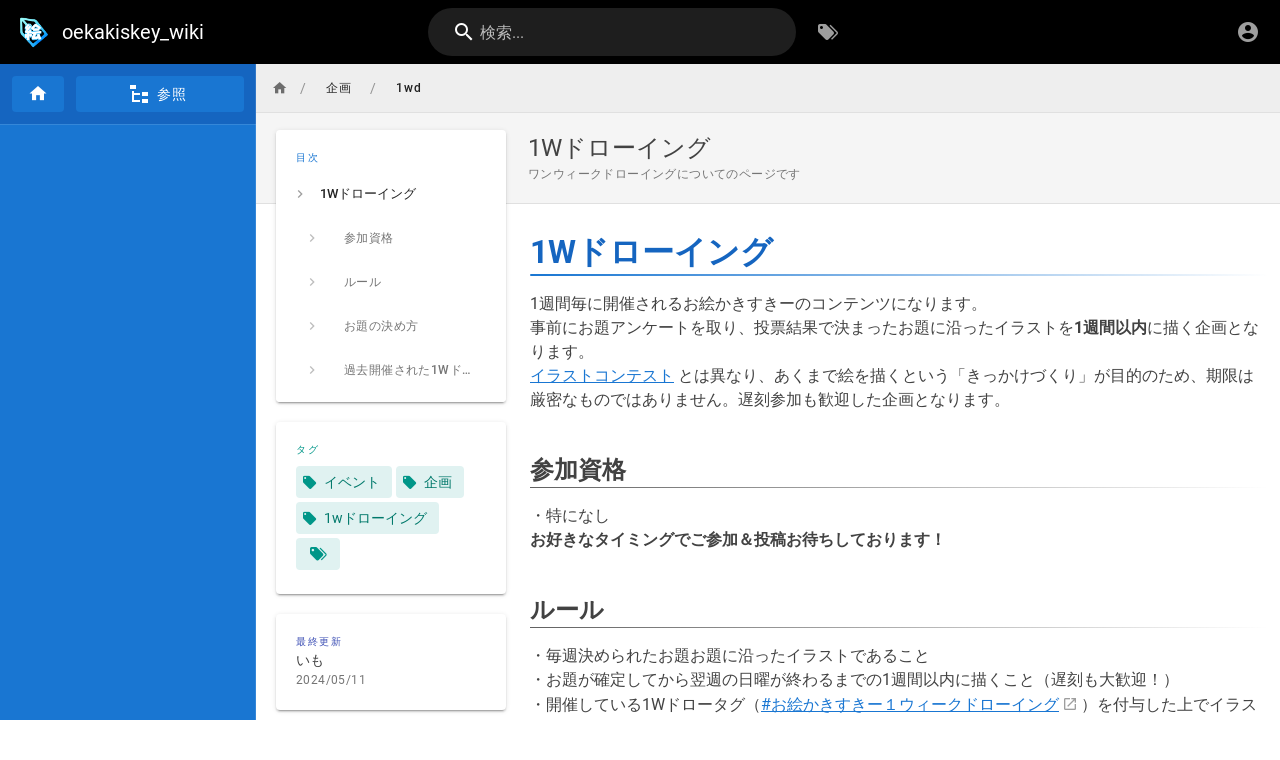

--- FILE ---
content_type: text/html; charset=utf-8
request_url: https://wiki.oekakiskey.com/%E4%BC%81%E7%94%BB/1wd
body_size: 4489
content:
<!DOCTYPE html><html lang="ja"><head><meta http-equiv="X-UA-Compatible" content="IE=edge"><meta charset="UTF-8"><meta name="viewport" content="user-scalable=yes, width=device-width, initial-scale=1, maximum-scale=5"><meta name="theme-color" content="#1976d2"><meta name="msapplication-TileColor" content="#1976d2"><meta name="msapplication-TileImage" content="/_assets/favicons/mstile-150x150.png"><title>1Wドローイング | oekakiskey_wiki</title><meta name="description" content="ワンウィークドローイングについてのページです"><meta property="og:title" content="1Wドローイング"><meta property="og:type" content="website"><meta property="og:description" content="ワンウィークドローイングについてのページです"><meta property="og:image"><meta property="og:url" content="https://wiki.oekakiskey.com/%E4%BC%81%E7%94%BB/1wd"><meta property="og:site_name" content="oekakiskey_wiki"><link rel="apple-touch-icon" sizes="180x180" href="/_assets/favicons/apple-touch-icon.png"><link rel="icon" type="image/png" sizes="192x192" href="/_assets/favicons/android-chrome-192x192.png"><link rel="icon" type="image/png" sizes="32x32" href="/_assets/favicons/favicon-32x32.png"><link rel="icon" type="image/png" sizes="16x16" href="/_assets/favicons/favicon-16x16.png"><link rel="mask-icon" href="/_assets/favicons/safari-pinned-tab.svg" color="#1976d2"><link rel="manifest" href="/_assets/manifest.json"><script>var siteConfig = {"title":"oekakiskey_wiki","theme":"default","darkMode":false,"tocPosition":"left","lang":"ja","rtl":false,"company":"","contentLicense":"","footerOverride":"","logoUrl":"/images/logo.png"}
var siteLangs = []
</script><link type="text/css" rel="stylesheet" href="/_assets/css/app.8b3419043b6a2ea86e38.css"><script type="text/javascript" src="/_assets/js/runtime.js?1691709097"></script><script type="text/javascript" src="/_assets/js/app.js?1691709097"></script></head><body><div id="root"><page locale="ja" path="企画/1wd" title="1Wドローイング" description="ワンウィークドローイングについてのページです" :tags="[{&quot;tag&quot;:&quot;イベント&quot;,&quot;title&quot;:&quot;イベント&quot;},{&quot;tag&quot;:&quot;企画&quot;,&quot;title&quot;:&quot;企画&quot;},{&quot;tag&quot;:&quot;1wドローイング&quot;,&quot;title&quot;:&quot;1wドローイング&quot;}]" created-at="2023-12-05T14:54:30.703Z" updated-at="2024-05-11T06:51:32.141Z" author-name="いも" :author-id="12" editor="markdown" :is-published="true" toc="[base64]" :page-id="65" sidebar="W10=" nav-mode="MIXED" effective-permissions="[base64]" edit-shortcuts="[base64]" filename="企画/1wd.md"><template slot="contents"><div><h1 class="toc-header" id="h-1wドローイング"><a href="#h-1wドローイング" class="toc-anchor">¶</a> 1Wドローイング</h1>
<p>1週間毎に開催されるお絵かきすきーのコンテンツになります。<br>
事前にお題アンケートを取り、投票結果で決まったお題に沿ったイラストを<strong>1週間以内</strong>に描く企画となります。<br>
<a class="is-internal-link is-valid-page" href="/%E4%BC%81%E7%94%BB/contest">イラストコンテスト</a>  とは異なり、あくまで絵を描くという「きっかけづくり」が目的のため、期限は厳密なものではありません。遅刻参加も歓迎した企画となります。</p>
<br>
<h2 class="toc-header" id="参加資格"><a href="#参加資格" class="toc-anchor">¶</a> 参加資格</h2>
<p>・特になし<br>
<strong>お好きなタイミングでご参加＆投稿お待ちしております！</strong></p>
<br>
<h2 class="toc-header" id="ルール"><a href="#ルール" class="toc-anchor">¶</a> ルール</h2>
<p>・毎週決められたお題お題に沿ったイラストであること<br>
・お題が確定してから翌週の日曜が終わるまでの1週間以内に描くこと（遅刻も大歓迎！）<br>
・開催している1Wドロータグ（<a class="is-external-link" target="_blank" href="https://oekakiskey.com/tags/%E3%81%8A%E7%B5%B5%E3%81%8B%E3%81%8D%E3%81%99%E3%81%8D%E3%83%BC%EF%BC%91%E3%82%A6%E3%82%A3%E3%83%BC%E3%82%AF%E3%83%89%E3%83%AD%E3%83%BC%E3%82%A4%E3%83%B3%E3%82%B0">#お絵かきすきー１ウィークドローイング</a>）を付与した上でイラストを投稿すること（一次創作、二次創作問わない）<br>
・投稿するイラストはサイズ、枚数に制限は特になし</p>
<p><strong>あくまで絵を描くという「きっかけづくり」が目的のため、厳密なルールは特にありません。</strong></p>
<p>※<a class="is-internal-link is-valid-page" href="/%E4%BC%81%E7%94%BB/weekend_echa">週末絵チャ部屋</a>が土日（日曜21時～が比較的活発）に開催しているため、ここでお題を描く人も一定数います。合わせて覗いてみると楽しいかもしれません。</p>
<br>
<h2 class="toc-header" id="お題の決め方"><a href="#お題の決め方" class="toc-anchor">¶</a> お題の決め方</h2>
<p>4択アンケートを元に決定されます。</p>
<p>お題は<a class="is-external-link" target="_blank" href="https://oekakiskey.com/tags/%E3%81%8A%E7%B5%B5%E3%81%8B%E3%81%8D%E3%81%99%E3%81%8D%E3%83%BC%EF%BC%91%E3%82%A6%E3%82%A3%E3%83%BC%E3%82%AF%E3%83%89%E3%83%AD%E3%83%BC%E3%82%A4%E3%83%B3%E3%82%B0%E3%81%AE%E3%81%8A%E9%A1%8C">#お絵かきすきー１ウィークドローイングのお題</a>というタグ内で常に募集しています。<br>
自分が描きたい・見たいお題を投稿してみるとよいでしょう。<br>
このタグ内からランダムにピックアップされ、4択アンケートを取り、投票で決まったものがその週のお題となります。</p>
<p>※投票で惜しくも落選したお題を含めたイラストを投稿することも全然アリです。好きなように描きましょう！</p>
<br>
<h2 class="toc-header" id="過去開催された1wドローイング"><a href="#過去開催された1wドローイング" class="toc-anchor">¶</a> 過去開催された1Wドローイング</h2>
<h6 class="toc-header" id="第22回-1wドローイング"><a href="#第22回-1wドローイング" class="toc-anchor">¶</a> 第22回 1Wドローイング</h6>
<p>お題：つり目たれ眉<br>
開催期間：2024/3/18 ～ 2024/3/24<br>
<a class="is-external-link" target="_blank" href="https://oekakiskey.com/notes/9r1usjzh0a">アンケートノート</a></p>
<br>
<hr>
<h6 class="toc-header" id="第21回-1wドローイング"><a href="#第21回-1wドローイング" class="toc-anchor">¶</a> 第21回 1Wドローイング</h6>
<p>お題：異形頭<br>
開催期間：2024/3/11 ～ 2024/3/17<br>
<a class="is-external-link" target="_blank" href="https://oekakiskey.com/notes/9qqim5uifr">アンケートノート</a></p>
<br>
<hr>
<h6 class="toc-header" id="第20回-1wドローイング"><a href="#第20回-1wドローイング" class="toc-anchor">¶</a> 第20回 1Wドローイング</h6>
<p>お題：ぐるぐる目<br>
開催期間：2024/3/4 ～ 2024/3/10<br>
<a class="is-external-link" target="_blank" href="https://oekakiskey.com/notes/9qgg5b3plh">アンケートノート</a></p>
<br>
<hr>
<h6 class="toc-header" id="第19回-1wドローイング"><a href="#第19回-1wドローイング" class="toc-anchor">¶</a> 第19回 1Wドローイング</h6>
<p>お題：男装女子<br>
開催期間：2024/2/26 ～ 2024/3/3<br>
<a class="is-external-link" target="_blank" href="https://oekakiskey.com/notes/9q6ejkk6ii">アンケートノート</a></p>
<br>
<hr>
<h6 class="toc-header" id="第18回-1wドローイング"><a href="#第18回-1wドローイング" class="toc-anchor">¶</a> 第18回 1Wドローイング</h6>
<p>お題：シスター服<br>
開催期間：2024/2/19 ～ 2024/2/25<br>
<a class="is-external-link" target="_blank" href="https://oekakiskey.com/notes/9pxxph7vfd">アンケートノート</a></p>
<br>
<hr>
<h6 class="toc-header" id="第17回-1wドローイング"><a href="#第17回-1wドローイング" class="toc-anchor">¶</a> 第17回 1Wドローイング</h6>
<p>お題：糸目<br>
開催期間：2024/2/12 ～ 2024/2/18<br>
<a class="is-external-link" target="_blank" href="https://oekakiskey.com/notes/9pmihzte6r">アンケートノート</a></p>
<br>
<hr>
<h6 class="toc-header" id="第16回-1wドローイング"><a href="#第16回-1wドローイング" class="toc-anchor">¶</a> 第16回 1Wドローイング</h6>
<p>お題：街と女の子<br>
開催期間：2024/2/5 ～ 2024/2/11<br>
<a class="is-external-link" target="_blank" href="https://oekakiskey.com/notes/9pck8g6y1x">アンケートノート</a><br>
<a class="is-external-link" target="_blank" href="https://oekakiskey.com/notes/9pfoyp0y6g">お題告知ノート</a></p>
<br>
<hr>
<h6 class="toc-header" id="第15回-1wドローイング"><a href="#第15回-1wドローイング" class="toc-anchor">¶</a> 第15回 1Wドローイング</h6>
<p>お題：眼鏡<br>
開催期間：2024/1/29 ～ 2024/2/4<br>
<a class="is-external-link" target="_blank" href="https://oekakiskey.com/notes/9p3ycn3fl2">アンケートノート</a><br>
<a class="is-external-link" target="_blank" href="https://oekakiskey.com/notes/9p43mvwgos">決選投票アンケートノート</a></p>
<br>
<hr>
<h6 class="toc-header" id="第14回-1wドローイング"><a href="#第14回-1wドローイング" class="toc-anchor">¶</a> 第14回 1Wドローイング</h6>
<p>お題：クラシカルロリータ<br>
開催期間：2024/1/22 ～ 2024/1/28<br>
<a class="is-external-link" target="_blank" href="https://oekakiskey.com/notes/9osjdyqdxg">アンケートノート</a><br>
<a class="is-external-link" target="_blank" href="https://oekakiskey.com/notes/9ou16t4jer">お題告知ノート</a><br>
<a class="is-external-link" target="_blank" href="https://oekakiskey.com/notes/9ozm1n66qs">週末絵チャ部屋告知ノート</a></p>
<br>
<hr>
<h6 class="toc-header" id="第13回-1wドローイング"><a href="#第13回-1wドローイング" class="toc-anchor">¶</a> 第13回 1Wドローイング</h6>
<p>お題：三白眼<br>
開催期間：2024/1/15 ～ 2024/1/21<br>
<a class="is-external-link" target="_blank" href="https://oekakiskey.com/notes/9oig2yv9jo">アンケートノート</a><br>
<a class="is-external-link" target="_blank" href="https://oekakiskey.com/notes/9opk85457b">週末絵チャ部屋告知ノート</a></p>
<br>
<hr>
<h6 class="toc-header" id="第12回-1wドローイング"><a href="#第12回-1wドローイング" class="toc-anchor">¶</a> 第12回 1Wドローイング</h6>
<p>お題：中華<br>
開催期間：2024/1/8 ～ 2024/1/14<br>
<a class="is-external-link" target="_blank" href="https://oekakiskey.com/notes/9o8hd3e9al">アンケートノート</a><br>
<a class="is-external-link" target="_blank" href="https://oekakiskey.com/notes/9ofdwri4b6">週末絵チャ部屋告知ノート</a></p>
<br>
<hr>
<h6 class="toc-header" id="第11回-1wドローイング"><a href="#第11回-1wドローイング" class="toc-anchor">¶</a> 第11回 1Wドローイング</h6>
<p>お題：黒髪<br>
開催期間：2023/12/25 ～ 2023/12/31<br>
<a class="is-external-link" target="_blank" href="https://oekakiskey.com/notes/9nn78shsgy">アンケートノート</a><br>
<a class="is-external-link" target="_blank" href="https://oekakiskey.com/notes/9nr4kbvkff">お題告知ノート</a><br>
<a class="is-external-link" target="_blank" href="https://oekakiskey.com/notes/9nuz6lry4y">週末絵チャ部屋告知ノート</a></p>
<br>
<hr>
<h6 class="toc-header" id="第10回-1wドローイング"><a href="#第10回-1wドローイング" class="toc-anchor">¶</a> 第10回 1Wドローイング</h6>
<p>お題：ボルゾイ<br>
開催期間：2023/12/18 ～ 2023/12/24</p>
<p><a class="is-external-link" target="_blank" href="https://oekakiskey.com/notes/9nctjg0rag">アンケートノート</a><br>
<a class="is-external-link" target="_blank" href="https://oekakiskey.com/notes/9nfjn8qf9s">お題告知ノート</a><br>
<a class="is-external-link" target="_blank" href="https://oekakiskey.com/notes/9nlgap6xaz">週末絵チャ部屋告知ノート</a><br>
<br></p>
<hr>
<h6 class="toc-header" id="第9回-1wドローイング"><a href="#第9回-1wドローイング" class="toc-anchor">¶</a> 第9回 1Wドローイング</h6>
<p>お題：鬼<br>
開催期間：2023/12/11 ～ 2023/12/17</p>
<p><a class="is-external-link" target="_blank" href="https://oekakiskey.com/notes/9n2zfh2zs2">アンケートノート</a><br>
<a class="is-external-link" target="_blank" href="https://oekakiskey.com/notes/9n46omonau">お題告知ノート</a><br>
<a class="is-external-link" target="_blank" href="https://oekakiskey.com/notes/9nbehyns0o">週末絵チャ部屋告知ノート</a><br>
<br></p>
<hr>
<h6 class="toc-header" id="第8回-1wドローイング"><a href="#第8回-1wドローイング" class="toc-anchor">¶</a> 第8回 1Wドローイング</h6>
<p>お題：マフラー<br>
開催期間：2023/12/4 ～ 2023/12/10</p>
<p><a class="is-external-link" target="_blank" href="https://oekakiskey.com/notes/9mu8h3lfrz">アンケートノート</a><br>
<a class="is-external-link" target="_blank" href="https://oekakiskey.com/notes/9mve6vm5p4">お題告知ノート</a><br>
<a class="is-external-link" target="_blank" href="https://oekakiskey.com/notes/9n2z94a94c">週末絵チャ部屋告知ノート</a><br>
<br></p>
<hr>
<h6 class="toc-header" id="第7回-1wドローイング"><a href="#第7回-1wドローイング" class="toc-anchor">¶</a> 第7回 1Wドローイング</h6>
<p>お題：ジト目<br>
開催期間：2023/11/27 ～ 2023/12/3</p>
<p><a class="is-external-link" target="_blank" href="https://oekakiskey.com/notes/9miwlgrngu">アンケートノート</a><br>
<a class="is-external-link" target="_blank" href="https://oekakiskey.com/notes/9mkcjry35e">お題告知ノート</a><br>
<a class="is-external-link" target="_blank" href="https://oekakiskey.com/notes/9mscj5yd2e">週末絵チャ部屋告知ノート</a><br>
<br></p>
<hr>
<h6 class="toc-header" id="第6回-1wドローイング"><a href="#第6回-1wドローイング" class="toc-anchor">¶</a> 第6回 1Wドローイング</h6>
<p>お題：ギザ歯<br>
開催期間：2023/11/20 ～ 2023/11/26</p>
<p><a class="is-external-link" target="_blank" href="https://oekakiskey.com/notes/9mbo0fnb1u">アンケートノート</a><br>
<a class="is-external-link" target="_blank" href="https://oekakiskey.com/notes/9metj7owhd">お題告知ノート</a><br>
<a class="is-external-link" target="_blank" href="https://oekakiskey.com/notes/9mhcjo5gqq">週末絵チャ部屋告知ノート</a><br>
<br></p>
<hr>
<h6 class="toc-header" id="第5回-1wドローイング"><a href="#第5回-1wドローイング" class="toc-anchor">¶</a> 第5回 1Wドローイング</h6>
<p>お題：ケモ耳<br>
開催期間：2023/11/13 ～ 2023/11/19</p>
<p><a class="is-external-link" target="_blank" href="https://oekakiskey.com/notes/9m0gsd7xg1">アンケートノート</a><br>
<a class="is-external-link" target="_blank" href="https://oekakiskey.com/notes/9m1tuq9n4c">お題告知ノート</a><br>
<a class="is-external-link" target="_blank" href="https://oekakiskey.com/notes/9m7jkkqqgz">週末絵チャ部屋告知ノート</a><br>
<br></p>
<hr>
<h6 class="toc-header" id="第4回-1wドローイング"><a href="#第4回-1wドローイング" class="toc-anchor">¶</a> 第4回 1Wドローイング</h6>
<p>お題：メイド<br>
開催期間：2023/11/6 ～ 2023/11/12</p>
<p><a class="is-external-link" target="_blank" href="https://oekakiskey.com/notes/9lqk2pk44q">アンケートノート</a><br>
<a class="is-external-link" target="_blank" href="https://oekakiskey.com/notes/9lritewxvh">お題告知ノート</a><br>
<a class="is-external-link" target="_blank" href="https://oekakiskey.com/notes/9lxkkwz7io">週末絵チャ部屋告知ノート</a></p>
<br>
<hr>
<h6 class="toc-header" id="第3回-1wドローイング"><a href="#第3回-1wドローイング" class="toc-anchor">¶</a> 第3回 1Wドローイング</h6>
<p>お題：美脚<br>
開催期間：2023/10/30 ～ 2023/11/5</p>
<p><a class="is-external-link" target="_blank" href="https://oekakiskey.com/notes/9lgipzq3vq">アンケートノート</a><br>
<a class="is-external-link" target="_blank" href="https://oekakiskey.com/notes/9lj1ofypkk">お題告知ノート</a><br>
<a class="is-external-link" target="_blank" href="https://oekakiskey.com/notes/9lnkswl587">週末絵チャ部屋告知ノート</a><br>
<br></p>
<hr>
<h6 class="toc-header" id="第2回-1wドローイング"><a href="#第2回-1wドローイング" class="toc-anchor">¶</a> 第2回 1Wドローイング</h6>
<p>お題：和装キャラクター<br>
開催期間：2023/10/23 ～ 2023/10/29</p>
<p><a class="is-external-link" target="_blank" href="https://oekakiskey.com/notes/9l6b2ypvhr">アンケートノート</a><br>
<a class="is-external-link" target="_blank" href="https://oekakiskey.com/notes/9l75n8xo3a">お題告知ノート</a><br>
<a class="is-external-link" target="_blank" href="https://oekakiskey.com/notes/9ld65nchiw">週末絵チャ部屋告知ノート</a><br>
<br></p>
<hr>
<h6 class="toc-header" id="第1回-1wドローイング"><a href="#第1回-1wドローイング" class="toc-anchor">¶</a> 第1回 1Wドローイング</h6>
<p>お題：寿司<br>
開催期間：2023/10/16 ～ 2023/10/22</p>
<p><img alt="" src="/231018_1%E3%82%A6%E3%82%A3%E3%83%BC%E3%82%AF%E3%83%89%E3%83%AD%E3%83%BC%E3%82%A4%E3%83%B3%E3%82%B0%E7%AC%AC%E4%B8%80%E5%9B%9E.png"><br>
<a class="is-external-link" target="_blank" href="https://oekakiskey.com/notes/9kwfxvpwmu">アンケートノート</a><br>
<a class="is-external-link" target="_blank" href="https://oekakiskey.com/notes/9kwiqyz9ht">お題告知ノート</a><br>
<a class="is-external-link" target="_blank" href="https://oekakiskey.com/notes/9l3kckulfh">週末絵チャ部屋告知ノート</a><br>
<br></p>
<hr>
<h6 class="toc-header" id="テンプレート用第n回-1wドローイング"><a href="#テンプレート用第n回-1wドローイング" class="toc-anchor">¶</a> テンプレート用）第n回 1Wドローイング</h6>
<p>お題：<br>
開催期間：YYYY/mm/dd ～ YYYY/mm/dd</p>
<p><a target="_blank" href="#">アンケートノート</a><br>
<a target="_blank" href="#">お題告知ノート</a><br>
<a target="_blank" href="#">週末絵チャ部屋告知ノート</a></p>
<hr>
</div></template><template slot="comments"><div><comments></comments></div></template></page></div><script defer src="https://static.cloudflareinsights.com/beacon.min.js/vcd15cbe7772f49c399c6a5babf22c1241717689176015" integrity="sha512-ZpsOmlRQV6y907TI0dKBHq9Md29nnaEIPlkf84rnaERnq6zvWvPUqr2ft8M1aS28oN72PdrCzSjY4U6VaAw1EQ==" data-cf-beacon='{"version":"2024.11.0","token":"0bdb74537eb94b439fbd2d213028f7c1","r":1,"server_timing":{"name":{"cfCacheStatus":true,"cfEdge":true,"cfExtPri":true,"cfL4":true,"cfOrigin":true,"cfSpeedBrain":true},"location_startswith":null}}' crossorigin="anonymous"></script>
</body></html>